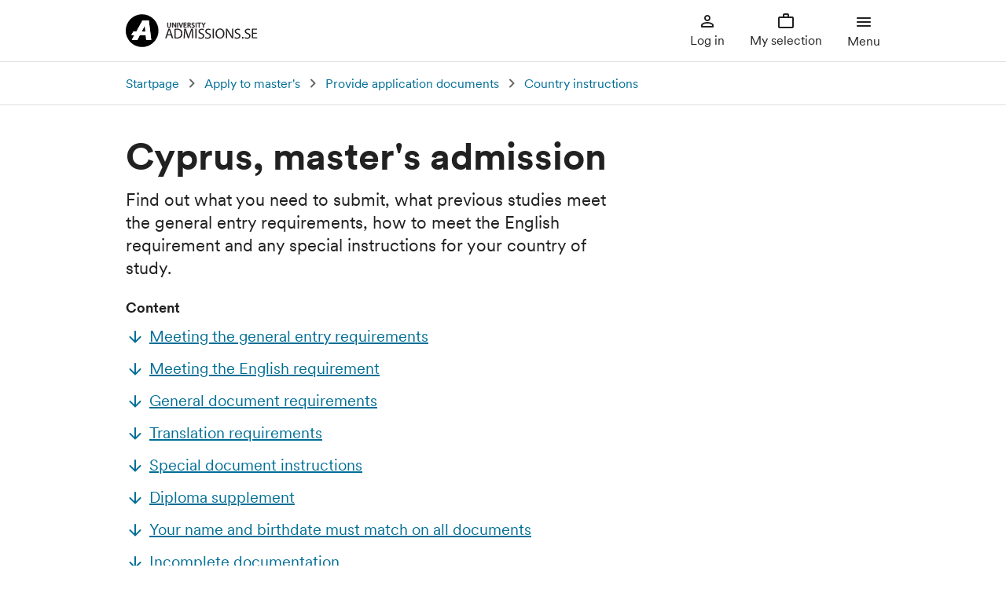

--- FILE ---
content_type: text/html; charset=utf-8
request_url: https://www.universityadmissions.se/en/apply-to-masters/provide-application-documents-masters/country-instructions/cyprus/
body_size: 8265
content:

<!DOCTYPE html>
<html lang="en" prefix="og: https://ogp.me/ns#">
<head>
    <title>Cyprus</title>
    <meta charset="utf-8">
    <meta name="viewport" content="width=device-width, initial-scale=1, shrink-to-fit=no">
    <meta name="msapplication-TileColor" content="#ffffff">
    <meta name="theme-color" content="#ffffff">

    <link rel="preload" href="/Static/Fonts/CircularXXSub-RegularSubset.woff2" as="font" type="font/woff2" crossorigin>
    <link rel="preload" href="/Static/Fonts/CircularXXSub-MediumSubset.woff2" as="font" type="font/woff2" crossorigin>
    <link rel="preload" href="/Static/Fonts/CircularXXSub-BoldSubset.woff2" as="font" type="font/woff2" crossorigin>


        <meta name="description" content="Find out what you need to submit, what previous studies meet the general entry requirements, how to meet the English requirement and any special instructions for your country of study.">
        <meta property="og:description" content="Find out what you need to submit, what previous studies meet the general entry requirements, how to meet the English requirement and any special instructions for your country of study.">



    <meta property="og:title" content="Cyprus">
    <meta property="og:type" content="website">
    <meta property="twitter:card" content="summary_large_image">

        <meta property="og:url" content="https://www.universityadmissions.se/intl/start">
        <meta property="og:site_name" content="Universityadmissions.se">
        <meta property="og:image" content="http://www.universityadmissions.se/images/designsystem/logo/og-image-ua.jpg">
        <meta property="og:image:secure_url" content="https://www.universityadmissions.se/images/designsystem/logo/og-image-ua.jpg">
        <meta property="twitter:site" content="&commat;ApplytoSweden">

    <link rel="stylesheet" href="/Static/css/infoweb.min.css">
    <link rel="apple-touch-icon" sizes="180x180" href="/apple-touch-icon.png">
    <link rel="icon" type="image/png" sizes="32x32" href="/favicon-32x32.png">
    <link rel="icon" type="image/png" sizes="16x16" href="/favicon-16x16.png">
    <link rel="mask-icon" href="/safari-pinned-tab.svg" color="#5bbad5">

    <link href="https://www.universityadmissions.se/en/apply-to-masters/provide-application-documents-masters/country-instructions/cyprus/" rel="canonical" />
    
    

    
    <script src="/Static/js/3pp/jquery-3.7.1.min.js"></script>
</head>

<body>

    
    



<header>

<noscript>
    <div class="technical_banner">
        <div class="warningmessageblock icon">
            <p class="banner_header block">Activate JavaScript</p>
            <p>You don&#39;t appear to have JavaScript activated in your web browser. In order to use all of the functions available on Universityadmissions.se, you must allow JavaScript in your current web browser or upgrade to one that can manage JavaScript.</p>
        </div>
    </div>
</noscript>

    <div class="header">
        <a href="#maintag" tabindex="0" class="skiplink">Go to content</a>
            <a href="/intl/start" class="a-logo">
                <picture>
                    <source media="(max-width:768px)" srcset="/Static/gfx/logo/a-logotype.svg" >
                    <img src="/Static/gfx/logo/a-logo-full-ua.svg" alt="To startpage" >
                </picture>
            </a>
        


<div class="menu-buttons">


<div class="menu-button-container mypages-menu-container">

        <button type="button" class="menu-button login-button">
            <svg class='icon i-person-outline' aria-hidden='true'><use href='/Static/gfx/icons.svg#i-person-outline'></use></svg>
            Log in
        </button>
</div>

    <div class="menu-button-container selection-menu-container">
        <button type="button" class="menu-button selection-button " >
            <span class="selection-notice-container">
                <svg class='icon i-work-outline' aria-hidden='true'><use href='/Static/gfx/icons.svg#i-work-outline'></use></svg>

            </span>
            My selection
        </button>
    </div>

    <div class="menu-button-container navigation-menu-container">
        <button type="button" class="menu-button menu-toggle-button-burger" aria-haspopup="true" aria-expanded="false">
            <span class="icon-container-cms-burger-menu">
                <svg class='icon i-menu-burger' aria-hidden='true'><use href='/Static/gfx/icons.svg#i-menu-burger'></use></svg>
            </span>
            <span class="icon-container-cms-close-menu hide">
                <svg class='icon i-round-close' aria-hidden='true'><use href='/Static/gfx/icons.svg#i-round-close'></use></svg>
            </span>
            Menu
        </button>



<div class="menu-container">
    <div class="navigation-heading">Menu<button type="button" class="close-button"><span class="screen-reader-only">Close main navigation</span></button></div>
    <nav aria-label="Main navigation">
            <ul class="plain-list menu-part">
        <li class="menu-heading ">
            <div class="menu-wrapper">
                <a href="/intl/search" class="plain-link menu-heading-item-link  ">
                    Search for courses
                </a>
            </div>
            <ul class="plain-list menu-body  hide">
                
            </ul>
        </li>

    </ul>
    <ul class="plain-list menu-part">
        <li class="menu-heading ">
            <div class="menu-wrapper">
                <a href="/en/key-dates-and-deadlines/" class="plain-link menu-heading-item-link  ">
                    Key dates and deadlines
                </a>
                    <button type="button" class="navigation-toggle-button " aria-haspopup="true" aria-expanded="false">
                        <span class="expand-icon"></span>
                        <span class="screen-reader-only">Submenu for Key dates and deadlines</span>
                    </button>
            </div>
            <ul class="plain-list menu-body  hide">
                    <li class="menu-item">
        <a class="plain-link menu-sublevel-item-link" href="/en/key-dates-and-deadlines/autumn-semester-dates/">Autumn semester dates</a>
    </li>
    <li class="menu-item">
        <a class="plain-link menu-sublevel-item-link" href="/en/key-dates-and-deadlines/spring-semester-dates/">Spring semester dates</a>
    </li>
    <li class="menu-item">
        <a class="plain-link menu-sublevel-item-link" href="/en/key-dates-and-deadlines/admission-rounds-and-spring-semester-availability/">Admissions rounds and spring semester availability</a>
    </li>
    <li class="menu-item">
        <a class="plain-link menu-sublevel-item-link" href="/en/key-dates-and-deadlines/dont-wait-until-the-deadline/">Don&#39;t wait until the deadline</a>
    </li>

            </ul>
        </li>

    </ul>
    <ul class="plain-list menu-part">
        <li class="menu-heading ">
            <div class="menu-wrapper">
                <a href="/en/entry-requirements/" class="plain-link menu-heading-item-link  ">
                    Entry requirements
                </a>
                    <button type="button" class="navigation-toggle-button " aria-haspopup="true" aria-expanded="false">
                        <span class="expand-icon"></span>
                        <span class="screen-reader-only">Submenu for Entry requirements</span>
                    </button>
            </div>
            <ul class="plain-list menu-body  hide">
                    <li class="menu-item">
        <a class="plain-link menu-sublevel-item-link" href="/en/entry-requirements/bachelors-requirements/">Bachelor&#39;s requirements</a>
    </li>
    <li class="menu-item">
        <a class="plain-link menu-sublevel-item-link" href="/en/entry-requirements/masters-requirements/">Master&#39;s requirements</a>
    </li>
    <li class="menu-item">
        <a class="plain-link menu-sublevel-item-link" href="/en/entry-requirements/english-language-requirements/">English language requirements</a>
    </li>

            </ul>
        </li>

    </ul>
    <ul class="plain-list menu-part">
        <li class="menu-heading expanded">
            <div class="menu-wrapper">
                <a href="/en/apply-to-masters/" class="plain-link menu-heading-item-link  ">
                    Apply to master&#39;s
                </a>
                    <button type="button" class="navigation-toggle-button expanded" aria-haspopup="true" aria-expanded="false">
                        <span class="expand-icon"></span>
                        <span class="screen-reader-only">Submenu for Apply to master&#39;s</span>
                    </button>
            </div>
            <ul class="plain-list menu-body  expanded">
                    <li class="menu-item">
        <a class="plain-link menu-sublevel-item-link" href="/en/apply-to-masters/create-a-user-account-masters/">How to log in to Universityadmissions.se</a>
    </li>
    <li class="menu-item">
        <a class="plain-link menu-sublevel-item-link" href="/en/apply-to-masters/search-for-courses-and-programmes-masters/">Search for courses and programmes</a>
    </li>
    <li class="menu-item">
        <a class="plain-link menu-sublevel-item-link" href="/en/apply-to-masters/rank-your-selections-masters/">Rank your selections</a>
    </li>
    <li class="menu-item">
        <a class="plain-link menu-sublevel-item-link" href="/en/apply-to-masters/pay-your-application-fee-non-eueea-masters/">Pay your application fee (non-EU/EEA)</a>
    </li>
    <li class="menu-item">
        <a class="plain-link menu-sublevel-item-link" href="/en/apply-to-masters/document-your-citizenship-eueea-masters/">Document your citizenship (EU/EEA)</a>
    </li>
    <li class="menu-item active">
        <a class="plain-link menu-sublevel-item-link" href="/en/apply-to-masters/provide-application-documents-masters/">Provide application documents</a>
    </li>
    <li class="menu-item">
        <a class="plain-link menu-sublevel-item-link" href="/en/apply-to-masters/if-youve-previously-applied-masters/">If you&#39;ve previously applied</a>
    </li>
    <li class="menu-item">
        <a class="plain-link menu-sublevel-item-link" href="/en/apply-to-masters/applying-after-the-deadline-masters/">Applying after the deadline</a>
    </li>

            </ul>
        </li>

    </ul>
    <ul class="plain-list menu-part">
        <li class="menu-heading ">
            <div class="menu-wrapper">
                <a href="/en/apply-to-bachelors/" class="plain-link menu-heading-item-link  ">
                    Apply to bachelor&#39;s
                </a>
                    <button type="button" class="navigation-toggle-button " aria-haspopup="true" aria-expanded="false">
                        <span class="expand-icon"></span>
                        <span class="screen-reader-only">Submenu for Apply to bachelor&#39;s</span>
                    </button>
            </div>
            <ul class="plain-list menu-body  hide">
                    <li class="menu-item">
        <a class="plain-link menu-sublevel-item-link" href="/en/apply-to-bachelors/short-overview-bachelors/">Short overview</a>
    </li>
    <li class="menu-item">
        <a class="plain-link menu-sublevel-item-link" href="/en/apply-to-bachelors/create-a-user-account-bachelors/">Create a user account</a>
    </li>
    <li class="menu-item">
        <a class="plain-link menu-sublevel-item-link" href="/en/apply-to-bachelors/search-for-courses-and-programmes-bachelors/">Search for courses and programmes</a>
    </li>
    <li class="menu-item">
        <a class="plain-link menu-sublevel-item-link" href="/en/apply-to-bachelors/rank-your-selections-bachelors/">Rank your selections</a>
    </li>
    <li class="menu-item">
        <a class="plain-link menu-sublevel-item-link" href="/en/apply-to-bachelors/pay-your-application-fee-non-eu-eea-bachelors/">Pay your application fee (non-EU/EEA)</a>
    </li>
    <li class="menu-item">
        <a class="plain-link menu-sublevel-item-link" href="/en/apply-to-bachelors/document-your-citizenship-eueea-bachelors/">Document your citizenship (EU/EEA)</a>
    </li>
    <li class="menu-item">
        <a class="plain-link menu-sublevel-item-link" href="/en/apply-to-bachelors/provide-application-documents-bachelors/">Provide application documents</a>
    </li>
    <li class="menu-item">
        <a class="plain-link menu-sublevel-item-link" href="/en/apply-to-bachelors/have-you-previously-applied-bachelors/">Have you previously applied?</a>
    </li>
    <li class="menu-item">
        <a class="plain-link menu-sublevel-item-link" href="/en/apply-to-bachelors/applying-after-the-deadline-bachelors/">Applying after the deadline</a>
    </li>

            </ul>
        </li>

    </ul>
    <ul class="plain-list menu-part">
        <li class="menu-heading ">
            <div class="menu-wrapper">
                <a href="/en/selection-and-admissions-results/" class="plain-link menu-heading-item-link  ">
                    Selection and admissions results
                </a>
                    <button type="button" class="navigation-toggle-button " aria-haspopup="true" aria-expanded="false">
                        <span class="expand-icon"></span>
                        <span class="screen-reader-only">Submenu for Selection and admissions results</span>
                    </button>
            </div>
            <ul class="plain-list menu-body  hide">
                    <li class="menu-item">
        <a class="plain-link menu-sublevel-item-link" href="/en/selection-and-admissions-results/selection-process-masters/">Selection process master&#39;s</a>
    </li>
    <li class="menu-item">
        <a class="plain-link menu-sublevel-item-link" href="/en/selection-and-admissions-results/selection-process-bachelors/">Selection process bachelor&#39;s</a>
    </li>
    <li class="menu-item">
        <a class="plain-link menu-sublevel-item-link" href="/en/selection-and-admissions-results/admissions-results/">Admissions results</a>
    </li>
    <li class="menu-item">
        <a class="plain-link menu-sublevel-item-link" href="/en/selection-and-admissions-results/replying-to-your-offer---second-round/">Replying to your offer - second round</a>
    </li>
    <li class="menu-item">
        <a class="plain-link menu-sublevel-item-link" href="/en/selection-and-admissions-results/waiting-list-and-late-applications/">Waiting list and late applications</a>
    </li>
    <li class="menu-item">
        <a class="plain-link menu-sublevel-item-link" href="/en/selection-and-admissions-results/reapplying/">Reapplying</a>
    </li>
    <li class="menu-item">
        <a class="plain-link menu-sublevel-item-link" href="/en/selection-and-admissions-results/withdrawing/">Withdrawing</a>
    </li>

            </ul>
        </li>

    </ul>
    <ul class="plain-list menu-part">
        <li class="menu-heading ">
            <div class="menu-wrapper">
                <a href="/en/fees-scholarships-residence-permit/" class="plain-link menu-heading-item-link  ">
                    Fees, scholarships, residence permit
                </a>
                    <button type="button" class="navigation-toggle-button " aria-haspopup="true" aria-expanded="false">
                        <span class="expand-icon"></span>
                        <span class="screen-reader-only">Submenu for Fees, scholarships, residence permit</span>
                    </button>
            </div>
            <ul class="plain-list menu-body  hide">
                    <li class="menu-item">
        <a class="plain-link menu-sublevel-item-link" href="/en/fees-scholarships-residence-permit/who-is-required-to-pay-fees/">Who is required to pay fees?</a>
    </li>
    <li class="menu-item">
        <a class="plain-link menu-sublevel-item-link" href="/en/fees-scholarships-residence-permit/pay-your-application-fee/">Pay your application fee</a>
    </li>
    <li class="menu-item">
        <a class="plain-link menu-sublevel-item-link" href="/en/fees-scholarships-residence-permit/document-your-citizenship-eueea/">Document your EU/EEA/Swiss citizenship</a>
    </li>
    <li class="menu-item">
        <a class="plain-link menu-sublevel-item-link" href="/en/fees-scholarships-residence-permit/swedish-personal-id-and-residence-permits/">Swedish personal ID, citizenship and residence permits</a>
    </li>
    <li class="menu-item">
        <a class="plain-link menu-sublevel-item-link" href="/en/fees-scholarships-residence-permit/currently-studying-in-sweden/">Currently studying in Sweden?</a>
    </li>
    <li class="menu-item">
        <a class="plain-link menu-sublevel-item-link" href="/en/fees-scholarships-residence-permit/paying-your-tuition-fees/">Paying your tuition fees</a>
    </li>
    <li class="menu-item">
        <a class="plain-link menu-sublevel-item-link" href="/en/fees-scholarships-residence-permit/scholarships/">Scholarships</a>
    </li>
    <li class="menu-item">
        <a class="plain-link menu-sublevel-item-link" href="/en/fees-scholarships-residence-permit/residence-permit-for-studies/">Residence permit for studies</a>
    </li>

            </ul>
        </li>

    </ul>
    <ul class="plain-list menu-part">
        <li class="menu-heading ">
            <div class="menu-wrapper">
                <a href="/en/find-out-more/" class="plain-link menu-heading-item-link  ">
                    Find out more...
                </a>
                    <button type="button" class="navigation-toggle-button " aria-haspopup="true" aria-expanded="false">
                        <span class="expand-icon"></span>
                        <span class="screen-reader-only">Submenu for Find out more...</span>
                    </button>
            </div>
            <ul class="plain-list menu-body  hide">
                    <li class="menu-item">
        <a class="plain-link menu-sublevel-item-link" href="/en/find-out-more/quick-guide/">A quick guide to the admissions process</a>
    </li>
    <li class="menu-item">
        <a class="plain-link menu-sublevel-item-link" href="/en/find-out-more/studyinsweden.se/">Studyinsweden.se</a>
    </li>
    <li class="menu-item">
        <a class="plain-link menu-sublevel-item-link" href="/en/find-out-more/university-admissions/">University Admissions</a>
    </li>
    <li class="menu-item">
        <a class="plain-link menu-sublevel-item-link" href="/en/find-out-more/swedish-universities/">Swedish universities</a>
    </li>
    <li class="menu-item">
        <a class="plain-link menu-sublevel-item-link" href="/en/find-out-more/the-swedish-higher-education-system/">The Swedish higher education system</a>
    </li>
    <li class="menu-item">
        <a class="plain-link menu-sublevel-item-link" href="/en/find-out-more/for-our-eu-visitors/">For our EU visitors</a>
    </li>
    <li class="menu-item">
        <a class="plain-link menu-sublevel-item-link" href="/en/find-out-more/news-and-popular-topics/">News and popular topics</a>
    </li>

            </ul>
        </li>

    </ul>
    <ul class="plain-list menu-part">
        <li class="menu-heading ">
            <div class="menu-wrapper">
                <a href="/en/support-centre/" class="plain-link menu-heading-item-link  ">
                    University Admissions Support Centre
                </a>
                    <button type="button" class="navigation-toggle-button " aria-haspopup="true" aria-expanded="false">
                        <span class="expand-icon"></span>
                        <span class="screen-reader-only">Submenu for University Admissions Support Centre</span>
                    </button>
            </div>
            <ul class="plain-list menu-body  hide">
                    <li class="menu-item">
        <a class="plain-link menu-sublevel-item-link" href="/en/support-centre/entry-requirements/">Entry requirements</a>
    </li>
    <li class="menu-item">
        <a class="plain-link menu-sublevel-item-link" href="/en/support-centre/admissions-application/">Admissions application</a>
    </li>
    <li class="menu-item">
        <a class="plain-link menu-sublevel-item-link" href="/en/support-centre/supporting-documents/">Supporting documents</a>
    </li>
    <li class="menu-item">
        <a class="plain-link menu-sublevel-item-link" href="/en/support-centre/admissions-results/">Admissions results</a>
    </li>
    <li class="menu-item">
        <a class="plain-link menu-sublevel-item-link" href="/en/support-centre/late-application-and-reapplying/">Late application and reapplying</a>
    </li>
    <li class="menu-item">
        <a class="plain-link menu-sublevel-item-link" href="/en/support-centre/fees-and-scholarships/">Fees and scholarships</a>
    </li>
    <li class="menu-item">
        <a class="plain-link menu-sublevel-item-link" href="/en/support-centre/other-questions/">Other questions</a>
    </li>

            </ul>
        </li>

    </ul>
    <ul class="plain-list menu-part">
        <li class="menu-heading ">
            <div class="menu-wrapper">
                <a href="/en/about-this-website/" class="plain-link menu-heading-item-link  ">
                    About this website
                </a>
                    <button type="button" class="navigation-toggle-button " aria-haspopup="true" aria-expanded="false">
                        <span class="expand-icon"></span>
                        <span class="screen-reader-only">Submenu for About this website</span>
                    </button>
            </div>
            <ul class="plain-list menu-body  hide">
                    <li class="menu-item">
        <a class="plain-link menu-sublevel-item-link" href="/en/about-this-website/terms-and-conditions/">Terms and conditions</a>
    </li>
    <li class="menu-item">
        <a class="plain-link menu-sublevel-item-link" href="/en/about-this-website/processing-of-personal-data/">Processing of personal data</a>
    </li>
    <li class="menu-item">
        <a class="plain-link menu-sublevel-item-link" href="/en/about-this-website/understanding-personal-data-laws-and-admission/">Understanding personal data laws and admission</a>
    </li>
    <li class="menu-item">
        <a class="plain-link menu-sublevel-item-link" href="/en/about-this-website/public-access-to-information/">Public access to information</a>
    </li>
    <li class="menu-item">
        <a class="plain-link menu-sublevel-item-link" href="/en/about-this-website/digital-accessibility/">Digital accessibility</a>
    </li>
    <li class="menu-item">
        <a class="plain-link menu-sublevel-item-link" href="/en/about-this-website/photos-and-files/">Photos and files</a>
    </li>
    <li class="menu-item">
        <a class="plain-link menu-sublevel-item-link" href="/en/about-this-website/cookies/">Cookies</a>
    </li>
    <li class="menu-item">
        <a class="plain-link menu-sublevel-item-link" href="/en/about-this-website/swamid-service-provider-policy/">Swamid Service Provider Policy</a>
    </li>
    <li class="menu-item">
        <a class="plain-link menu-sublevel-item-link" href="/en/about-this-website/swamid-service-definition/">Swamid Service Definition</a>
    </li>

            </ul>
        </li>

    </ul>

    </nav>
    <form class="searchform" action="/en/search" method="post">
        <div class="textfield">
            <input type="search" id="search-information" name="q" value="" autocomplete="off" placeholder="E.g. tuition fees" maxlength="999" class="ui-autocomplete-input">
            <label for="search-information">
                Search this website
            </label>
        </div>
        <button type="submit" class="contained-button">Search</button>
    </form>
    <div class="iconlinkblock">
            <div class="menu-icon-link faq">
                <a href="/en/support-centre/">University Admissions Support Centre</a>
            </div>
            </div>
</div>
    </div>
</div>
    </div>
</header>
    








<div class="breadcrumbs">

    <span class="hidden breadcrumbs-desktop">You are here</span>
    <span class="hidden breadcrumbs-mobile">Previous page</span>

    <nav class="breadcrumbs-label" aria-label="Previous page">
        <ol class="plain-list">
            <li class="path-section">
                    <a href="/intl/start">Startpage</a>
            </li>

                        <li class="path-section">
                <a href="/en/apply-to-masters/">Apply to master&#39;s</a>
            </li>
            <li class="path-section">
                <a href="/en/apply-to-masters/provide-application-documents-masters/">Provide application documents</a>
            </li>
            <li class="path-section">
                <a href="/en/apply-to-masters/provide-application-documents-masters/country-instructions/">Country instructions</a>
            </li>

        </ol>
    </nav>

</div>

<a tabindex="-1" id="maintag"></a>

<main class="articlepage">
    <section>
        <article class="main-content">

                            <h1>Cyprus, master&#39;s admission</h1>

                            <p class="introduction">Find out what you need to submit, what previous studies meet the general entry requirements, how to meet the English requirement and any special instructions for your country of study.</p>

                            <nav class="nav-main table-of-contents" data-toggle="toc" aria-label="Table of contents"></nav>

            <h2>Meeting the general entry requirements</h2>
<p>A 4-year Bachelor's degree meets the general requirement.</p>
<p>If you've studied according to the Turkish education system (Lisans), please see the instructions for<span style="font-size: 1.125rem;">&nbsp;</span><a style="font-size: 1.125rem;" href="/en/apply-to-masters/provide-application-documents-masters/country-instructions/turkey/">Turkey</a><span style="font-size: 1.125rem;">.</span></p>
<h2>Meeting the English requirement</h2>
<p>You can meet the English requirement with your upper secondary studies if English was studied as a specialisation subject (1-3). If you've recieved Lise Diplomasi, please see the instructions for <a href="/en/apply-to-masters/provide-application-documents-masters/country-instructions/turkey/">Turkey</a>.</p>
<p>If you&rsquo;re documenting your English based on your upper secondary studies, you must provide documents that demonstrate you meet the requirement. Please submit your upper secondary documents as indicated in <a href="/en/apply-to-bachelors/provide-application-documents-bachelors/country-instructions/cyprus/">the instructions for bachelor&rsquo;s level studies</a>.</p>
<p>You can also demonstrate that you meet the English language requirement through certain university studies, or an internationally approved English test.</p>
<p>Find out more at&nbsp;<a title="English requirements" href="/en/entry-requirements/english-language-requirements/">English language requirements</a></p>

<div class="teaser-block">
        <h2>General document requirements</h2>


    <div><p>In order to complete your admissions application, you must provide the following documents so they arrive at University Admissions by the deadline.</p>
<ol>
<li>Certificates and diplomas of your completed degree(s) from an internationally recognised higher education institution.&nbsp;<br><br>The certificate/diploma must be officially issued by a representative of the Academic Registrar's Office, the Examinations Office, or the equivalent office that issues official certificates and diplomas at your university.<br><br><a href="/en/apply-to-masters/provide-application-documents-masters/your-documents-must-be-officially-issued/">Find out more about what officially issued means</a><br><br>Are you in your <strong>final year of studies</strong>? You'll need to document this! <a href="/en/apply-to-masters/provide-application-documents-masters/final-year-of-bachelors-studies/">Find out how at the final year of bachelor's studies page</a></li>
<li>Transcripts of completed courses and grades for each semester included in your degree. If you have had courses credited/transferred from previous studies, you must also submit official transcripts for those courses.<br><br>The documents must be officially issued by a representative of the Academic Registrar's Office, the Examinations Office, or the equivalent office that issues official transcripts of records at your university.<br><br>Make sure the transcripts are dated so we can clearly see when they were issued.</li>
<li>Proof of English language proficiency</li>
<li>Proof that you meet the specific entry requirements<br><br>It's important you check the university's website for information regarding the specific entry requirements for the course or programme you have applied to and any other documentation they may require, such as dissertations, essay summaries, letters of recommendation, or letters of intent. Please do not submit any additional documentation unless it is specifically requested by the university.</li>
<li>In order to speed up the processing of your application, we require a copy of the page in your passport with your personal data and photograph, or some other identification document.</li>
</ol></div>
</div>
<h2>Translation requirements</h2>
<p>If your documents are issued in Greek, you must submit them in both the original language (Greek) and in an official translation to Swedish or English.&nbsp;Official means that your translation must be completed by a translation company or a person who works as a translator.</p>
<p>If your documents are issued in English, they can be accepted (and no translation is required) if the title of the degree is clearly stated on the documents. Any documentation in English cannot be certified or attested in Greek.&nbsp;</p>
<h2>Special document instructions</h2>
<p>If you are submitting copies of your academic documents using the postal service or a delivery service, you must prepare them in the following way (if you upload scans of your documents, you must scan originals):</p>
<ul>
<li>It must be clearly stated on the copies of the translated academic documents you send that they are officially certified, true copies of the original translated documents. A signature from the translator certifying the document is a true translation from the original Greek is not sufficient.</li>
</ul>
<p><a href="/en/apply-to-masters/provide-application-documents-masters/your-documents-must-be-officially-issued/">Read more about how to submit true, certified copies of the original document</a></p>

<div class="teaser-block">
        <h2>Diploma supplement</h2>


    <div><p>A diploma supplement is not required when applying to studies in Sweden.&nbsp;However, if you have a diploma supplement, it alone cannot be used as proof of your degree. Your diploma supplement together with your degree certificate is acceptable in place of an official academic transcript, if courses and grades are clearly stated. Read more about the&nbsp;<a href="https://education.ec.europa.eu/levels/higher-education/inclusion-connectivity/diploma-supplement">Diploma Supplement</a></p></div>
</div>

<div class="teaser-block">
        <h2>Your name and birthdate must match on all documents</h2>


    <div><p>For your documents to be accepted:</p>
<ul>
<li>the name and birthdate provided must be the same on all your documents (ID, transcripts, degree certificate, etc.)</li>
<li>the name on your documents must match the name you reported in your account at Universityadmissions.se</li>
</ul>
<p>If the names are different, you must provide us with documentation (for example, a marriage certificate if you've been married) as to why they don't match.</p>
<p>If the birthdate on any of your documents is different from your passport, the difference must be explained with official documentation.</p>
<p>Please note that if the documentation you provide contains additional information not found on your academic documents (for example time of birth), this is not a problem. Your documentation only needs to confirm the information that is actually on your academic documents.</p>
<p>This documentation must be issued in either English or Swedish or, if issued in another language, officially translated to Swedish or English.</p>
<p>The easiest way to get your documentation to us is by uploading it here at Universityadmissions.se.&nbsp;</p></div>
</div>

<div class="teaser-block">
        <h2>Incomplete documentation</h2>


    <div><p>It's your responsibility to ensure that you have read and understood the application requirements and have gathered and submitted all the necessary components of the admissions application by the deadline.</p>
<h2>Verification</h2>
<p>University Admissions in Sweden checks the authenticity of your documents with the issuing institution and reserves the right to revoke admission if supporting documents are discovered to be fraudulent.</p>
<p>Submission of false documents is a violation of Swedish law and is considered grounds for legal action.</p></div>
</div>

             



                <div class="last-updated">
                    <span>Last updated: 14 October 2025</span>
                </div>
        </article>

        <nav class="nav-right table-of-contents" data-toggle="toc" aria-label="Table of contents right"></nav>
        
    </section>

   


</main>





<footer class="infoweb footer">
    <div class="link-footer">
        <div class="footergrid">
            <div class="footer-column">
                <h2>Contact us</h2>
<p>Email, chat or phone:<br /><a href="/en/support-centre/">University Admissions Support Centre</a></p>
<p><a href="/en/support-centre/">Frequently asked questions</a></p>
<p><a href="/en/find-out-more/swedish-universities/">Swedish universities</a></p>
            </div>
            <div class="footer-column">
                <h2>About us</h2>
<p><a href="/en/about-this-website/">About Universityadmissions.se</a></p>
<p><a href="/en/about-this-website/digital-accessibility/">Digital accessibility</a></p>
<p><a href="/en/about-this-website/processing-of-personal-data/">Processing of personal data</a></p>
            </div>
            <div class="footer-column">
                <h2>Other websites</h2>
<p>Courses and programmes in Swedish:<br /><a href="https://www.antagning.se/se/start">Antagning.se</a></p>
<p>Higher education in Sweden:<br /><a href="https://www.studyinsweden.se">Studyinsweden.se</a></p>
            </div>
        </div>
    </div>
    <div class="logo-footer">
        <div class="footergrid">
            <div class="logo-wrapper">
                    <a class="uhrlogo" href="http://www.uhr.se/en/start/">
                        <img class="logo_en" height="50" width="200" loading="lazy" src="/Static/gfx/logo/uhr-logo-rgb-lila-en.svg" alt="Swedish Council for Higher Education">
                    </a>
                <p>In cooperation with Sweden&#39;s universities and university colleges</p>
            </div>
        </div>
    </div>
</footer>

    <script type="text/javascript" src="https://dl.episerver.net/current/epi-util/find.js"></script>
<script type="text/javascript">
if(typeof FindApi === 'function'){var api = new FindApi();api.setApplicationUrl('/');api.setServiceApiBaseUrl('/find_v2/');api.processEventFromCurrentUri();api.bindWindowEvents();api.bindAClickEvent();api.sendBufferedEvents();}
</script>


    <script type="module" src="/Static/js/infoweb.min.js"></script>

            <script defer data-domain="universityadmissions.se" src="https://plausible.io/js/script.manual.tagged-events.js"></script>
        <script defer src="/Static/js/plausible-manually-events.min.js"></script>
        <script defer src="/Static/js/plausible-manually-pageview.min.js"></script>

</body>
</html>


--- FILE ---
content_type: image/svg+xml
request_url: https://www.universityadmissions.se/Static/gfx/icons.svg
body_size: 763
content:
﻿<?xml version="1.0" encoding="UTF-8"?>
<svg width="0" height="0" xmlns="http://www.w3.org/2000/svg" style="display: none">

	<symbol id="i-logout" viewBox="0 -960 960 960" >
		<path d="M200-120q-33 0-56.5-23.5T120-200v-560q0-33 23.5-56.5T200-840h240q17 0 28.5 11.5T480-800q0 17-11.5 28.5T440-760H200v560h240q17 0 28.5 11.5T480-160q0 17-11.5 28.5T440-120H200Zm487-320H400q-17 0-28.5-11.5T360-480q0-17 11.5-28.5T400-520h287l-75-75q-11-11-11-27t11-28q11-12 28-12.5t29 11.5l143 143q12 12 12 28t-12 28L669-309q-12 12-28.5 11.5T612-310q-11-12-10.5-28.5T613-366l74-74Z"/>
	</symbol>

	<symbol id="i-error" viewBox="0 0 24 24" >
		<path fill="none" d="M0 0h24v24H0V0z" />
		<path d="M12 7c.55 0 1 .45 1 1v4c0 .55-.45 1-1 1s-1-.45-1-1V8c0-.55.45-1 1-1zm-.01-5C6.47 2 2 6.48 2 12s4.47 10 9.99 10C17.52 22 22 17.52 22 12S17.52 2 11.99 2zM12 20c-4.42 0-8-3.58-8-8s3.58-8 8-8 8 3.58 8 8-3.58 8-8 8zm1-3h-2v-2h2v2z" />
	</symbol>

	<symbol id="i-filterlist" viewBox="0 0 24 24" >
		<path fill="none" d="M0 0h24v24H0V0z" />
		<path fill="var(--text-color)" d="M11 18h2c.55 0 1-.45 1-1s-.45-1-1-1h-2c-.55 0-1 .45-1 1s.45 1 1 1zM3 7c0 .55.45 1 1 1h16c.55 0 1-.45 1-1s-.45-1-1-1H4c-.55 0-1 .45-1 1zm4 6h10c.55 0 1-.45 1-1s-.45-1-1-1H7c-.55 0-1 .45-1 1s.45 1 1 1z"/>
	</symbol>

	<symbol id="i-externallink" viewBox="0 0 24 24" >
		<path fill="none" d="M0 0h24v24H0V0z" />
		<path fill="var(--text-color)" d="M18 19H6c-.55 0-1-.45-1-1V6c0-.55.45-1 1-1h5c.55 0 1-.45 1-1s-.45-1-1-1H5c-1.11 0-2 .9-2 2v14c0 1.1.9 2 2 2h14c1.1 0 2-.9 2-2v-6c0-.55-.45-1-1-1s-1 .45-1 1v5c0 .55-.45 1-1 1zM14 4c0 .55.45 1 1 1h2.59l-9.13 9.13c-.39.39-.39 1.02 0 1.41.39.39 1.02.39 1.41 0L19 6.41V9c0 .55.45 1 1 1s1-.45 1-1V3h-6c-.55 0-1 .45-1 1z"/>
	</symbol>

	<symbol id="i-check" viewBox="0 0 24 24" >
		<path d="M12 2C6.48 2 2 6.48 2 12s4.48 10 10 10 10-4.48 10-10S17.52 2 12 2zm0 18c-4.41 0-8-3.59-8-8s3.59-8 8-8 8 3.59 8 8-3.59 8-8 8zm3.88-11.71L10 14.17l-1.88-1.88c-.39-.39-1.02-.39-1.41 0-.39.39-.39 1.02 0 1.41l2.59 2.59c.39.39 1.02.39 1.41 0L17.3 9.7c.39-.39.39-1.02 0-1.41-.39-.39-1.03-.39-1.42 0z"/>
	</symbol>

	<symbol id="i-lock" viewBox="0 0 24 24" >
		<path d="M18 8h-1V6c0-2.76-2.24-5-5-5S7 3.24 7 6v2H6c-1.1 0-2 .9-2 2v10c0 1.1.9 2 2 2h12c1.1 0 2-.9 2-2V10c0-1.1-.9-2-2-2zM9 6c0-1.66 1.34-3 3-3s3 1.34 3 3v2H9V6zm9 14H6V10h12v10zm-6-3c1.1 0 2-.9 2-2s-.9-2-2-2-2 .9-2 2 .9 2 2 2z"/>
	</symbol>

	<symbol id="i-info" viewBox="0 -960 960 960" >
		<path d="M480-280q17 0 28.5-11.5T520-320v-160q0-17-11.5-28.5T480-520q-17 0-28.5 11.5T440-480v160q0 17 11.5 28.5T480-280Zm0-320q17 0 28.5-11.5T520-640q0-17-11.5-28.5T480-680q-17 0-28.5 11.5T440-640q0 17 11.5 28.5T480-600Zm0 520q-83 0-156-31.5T197-197q-54-54-85.5-127T80-480q0-83 31.5-156T197-763q54-54 127-85.5T480-880q83 0 156 31.5T763-763q54 54 85.5 127T880-480q0 83-31.5 156T763-197q-54 54-127 85.5T480-80Zm0-80q134 0 227-93t93-227q0-134-93-227t-227-93q-134 0-227 93t-93 227q0 134 93 227t227 93Zm0-320Z"/>
	</symbol>

	<symbol id="ichevron-right" viewBox="0 -960 960 960">
        <path
            d="M504-480 348-636q-11-11-11-28t11-28q11-11 28-11t28 11l184 184q6 6 8.5 13t2.5 15q0 8-2.5 15t-8.5 13L404-268q-11 11-28 11t-28-11q-11-11-11-28t11-28l156-156Z"/>
    </symbol>

	<symbol id="iadd" viewBox="0 -960 960 960" >
		<path d="M440-440H240q-17 0-28.5-11.5T200-480q0-17 11.5-28.5T240-520h200v-200q0-17 11.5-28.5T480-760q17 0 28.5 11.5T520-720v200h200q17 0 28.5 11.5T760-480q0 17-11.5 28.5T720-440H520v200q0 17-11.5 28.5T480-200q-17 0-28.5-11.5T440-240v-200Z"></path>
	</symbol>

	<symbol id="i-person" viewBox="0 0 24 24">
		<path d="M0 0h24v24H0V0z" fill="none"></path>
		<path d="M12 12c2.21 0 4-1.79 4-4s-1.79-4-4-4-4 1.79-4 4 1.79 4 4 4zm0 2c-2.67 0-8 1.34-8 4v1c0 .55.45 1 1 1h14c.55 0 1-.45 1-1v-1c0-2.66-5.33-4-8-4z"></path>
	</symbol>

	<symbol id="i-person-outline" viewBox="0 0 24 24">
		<path d="M0 0h24v24H0V0z" fill="none"></path>
		<path
            d="M12 5.9c1.16 0 2.1.94 2.1 2.1s-.94 2.1-2.1 2.1S9.9 9.16 9.9 8s.94-2.1 2.1-2.1m0 9c2.97 0 6.1 1.46 6.1 2.1v1.1H5.9V17c0-.64 3.13-2.1 6.1-2.1M12 4C9.79 4 8 5.79 8 8s1.79 4 4 4 4-1.79 4-4-1.79-4-4-4zm0 9c-2.67 0-8 1.34-8 4v2c0 .55.45 1 1 1h14c.55 0 1-.45 1-1v-2c0-2.66-5.33-4-8-4z">
		</path>
	</symbol>

	<symbol id="i-person-notification" viewBox="0 0 24 24">
		<path d="M0 0h24v24H0V0z" fill="none"></path>
		<path d="M12 12c2.21 0 4-1.79 4-4s-1.79-4-4-4-4 1.79-4 4 1.79 4 4 4zm0 2c-2.67 0-8 1.34-8 4v1c0 .55.45 1 1 1h14c.55 0 1-.45 1-1v-1c0-2.66-5.33-4-8-4z"></path>
		<circle fill="rgb(186,33,117)" stroke="rgb(255, 255, 255)" stroke-width="1px" cx="19" cy="16" r="4"></circle>
	</symbol>

	<symbol id="i-assignment" viewBox="0 -960 960 960">
		<path d="M200-120q-33 0-56.5-23.5T120-200v-560q0-33 23.5-56.5T200-840h168q13-36 43.5-58t68.5-22q38 0 68.5 22t43.5 58h168q33 0 56.5 23.5T840-760v560q0 33-23.5 56.5T760-120H200Zm120-160h200q17 0 28.5-11.5T560-320q0-17-11.5-28.5T520-360H320q-17 0-28.5 11.5T280-320q0 17 11.5 28.5T320-280Zm0-160h320q17 0 28.5-11.5T680-480q0-17-11.5-28.5T640-520H320q-17 0-28.5 11.5T280-480q0 17 11.5 28.5T320-440Zm0-160h320q17 0 28.5-11.5T680-640q0-17-11.5-28.5T640-680H320q-17 0-28.5 11.5T280-640q0 17 11.5 28.5T320-600Zm160-190q13 0 21.5-8.5T510-820q0-13-8.5-21.5T480-850q-13 0-21.5 8.5T450-820q0 13 8.5 21.5T480-790Z">
		</path>
	</symbol>

	<symbol id="i-mail" viewBox="0 0 24 24">
		<path d="M20 4H4c-1.1 0-1.99.9-1.99 2L2 18c0 1.1.9 2 2 2h16c1.1 0 2-.9 2-2V6c0-1.1-.9-2-2-2zm-.4 4.25l-7.07 4.42c-.32.2-.74.2-1.06 0L4.4 8.25c-.25-.16-.4-.43-.4-.72 0-.67.73-1.07 1.3-.72L12 11l6.7-4.19c.57-.35 1.3.05 1.3.72 0 .29-.15.56-.4.72z" />
	</symbol>

	<symbol id="i-credentials" viewBox="0 0 24 24">
		<circle cx="16" cy="10" r="2.5" stroke="currentColor"></circle>
		<path fill="currentColor" fill-rule="evenodd" clip-rule="evenodd"
			  d="M2 6C2 4.89543 2.89543 4 4 4H20C21.1046 4 22 4.89543 22 6V18C22 18.7924 21.5392 19.4772 20.8709 19.8009L22 23H17.5L17 20H15L14.5 23H10L11.0588 20H4C2.89543 20 2 19.1046 2 18V6ZM17.182 6.36221L16 5L14.818 6.36221L13.0611 5.95492L12.9055 7.75172L11.2447 8.45492L12.175 10L11.2447 11.5451L12.9055 12.2483L13.0611 14.0451L13.939 13.8416L11 22H14L15.898 14.8825L16 15L16.102 14.8825L18 22H21L18.061 13.8416L18.9389 14.0451L19.0945 12.2483L20.7553 11.5451L19.825 10L20.7553 8.45492L19.0945 7.75172L18.9389 5.95492L17.182 6.36221ZM4 8C4 7.44772 4.44772 7 5 7H10C10.5523 7 11 7.44772 11 8C11 8.55228 10.5523 9 10 9H5C4.44772 9 4 8.55228 4 8ZM4 11C4 10.4477 4.44772 10 5 10H10C10.5523 10 11 10.4477 11 11C11 11.5523 10.5523 12 10 12H5C4.44772 12 4 11.5523 4 11ZM5 13C4.44772 13 4 13.4477 4 14C4 14.5523 4.44772 15 5 15H10C10.5523 15 11 14.5523 11 14C11 13.4477 10.5523 13 10 13H5Z"
		></path>
	</symbol>

	<symbol id="i-draft" viewBox="0 -960 960 960">
		<path d="M240-80q-33 0-56.5-23.5T160-160v-640q0-33 23.5-56.5T240-880h287q16 0 30.5 6t25.5 17l194 194q11 11 17 25.5t6 30.5v447q0 33-23.5 56.5T720-80H240Zm280-560q0 17 11.5 28.5T560-600h160L520-800v160Z"></path>
	</symbol>

	<symbol id="i-account" viewBox="0 0 24 24">
		<path d="M12 2C6.48 2 2 6.48 2 12s4.48 10 10 10 10-4.48 10-10S17.52 2 12 2zm0 4c1.93 0 3.5 1.57 3.5 3.5S13.93 13 12 13s-3.5-1.57-3.5-3.5S10.07 6 12 6zm0 14c-2.03 0-4.43-.82-6.14-2.88C7.55 15.8 9.68 15 12 15s4.45.8 6.14 2.12C16.43 19.18 14.03 20 12 20z"/>
	</symbol>

	<symbol id="i-creditcard" viewBox="0 -960 960 960">
		<path d="M880-720v480q0 33-23.5 56.5T800-160H160q-33 0-56.5-23.5T80-240v-480q0-33 23.5-56.5T160-800h640q33 0 56.5 23.5T880-720Zm-720 80h640v-80H160v80Zm0 160v240h640v-240H160Zm0 240v-480 480Z"></path>
	</symbol>

	<symbol id="i-work" viewBox="0 0 24 24">
		<path d="M0 0h24v24H0z" fill="none"></path>
		<path
            d="M20 6h-4V4c0-1.11-.89-2-2-2h-4c-1.11 0-2 .89-2 2v2H4c-1.11 0-1.99.89-1.99 2L2 19c0 1.11.89 2 2 2h16c1.11 0 2-.89 2-2V8c0-1.11-.89-2-2-2zm-6 0h-4V4h4v2z">
		</path>
	</symbol>

	<symbol id="i-work-heart" viewBox="0 0 24 24">
		<path d="M0 0h24v24H0z" fill="none"></path>
		<path
            d="M20 6h-4V4c0-1.11-.89-2-2-2h-4c-1.11 0-2 .89-2 2v2H4c-1.11 0-1.99.89-1.99 2L2 19c0 1.11.89 2 2 2h16c1.11 0 2-.89 2-2V8c0-1.11-.89-2-2-2zm-6 0h-4V4h4v2z">
		</path>
		<svg height="10" width="10" viewBox="0 0 24 24" x="16" y="0">
			<path fill="rgb(186,33,117)" stroke="white" stroke-width="2px"
                d="M12 21.35l-1.45-1.32C5.4 15.36 2 12.28 2 8.5 2 5.42 4.42 3 7.5 3c1.74 0 3.41.81 4.5 2.09C13.09 3.81 14.76 3 16.5 3 19.58 3 22 5.42 22 8.5c0 3.78-3.4 6.86-8.55 11.54L12 21.35z">
			</path>
		</svg>
	</symbol>

	<symbol id="i-work-outline" viewBox="0 0 24 24">
		<path d="M14 6V4h-4v2h4zM4 8v11h16V8H4zm16-2c1.11 0 2 .89 2 2v11c0 1.11-.89 2-2 2H4c-1.11 0-2-.89-2-2l.01-11c0-1.11.88-2 1.99-2h4V4c0-1.11.89-2 2-2h4c1.11 0 2 .89 2 2v2h4z" fill-rule="evenodd"></path>
		<path fill="none" d="M0 0h24v24H0z"></path>
	</symbol>

	<symbol id="i-work-outline-heart" viewBox="0 0 24 24">
		<path
            d="M14 6V4h-4v2h4zM4 8v11h16V8H4zm16-2c1.11 0 2 .89 2 2v11c0 1.11-.89 2-2 2H4c-1.11 0-2-.89-2-2l.01-11c0-1.11.88-2 1.99-2h4V4c0-1.11.89-2 2-2h4c1.11 0 2 .89 2 2v2h4z"
            fill-rule="evenodd"></path>
		<path d="M0 0h24v24H0z" fill="none"></path>
		<svg height="10" width="10" viewBox="0 0 24 24" x="16" y="1">
			<path fill="rgb(186,33,117)" stroke="white" stroke-width="2px"
                d="M12 21.35l-1.45-1.32C5.4 15.36 2 12.28 2 8.5 2 5.42 4.42 3 7.5 3c1.74 0 3.41.81 4.5 2.09C13.09 3.81 14.76 3 16.5 3 19.58 3 22 5.42 22 8.5c0 3.78-3.4 6.86-8.55 11.54L12 21.35z">
			</path>
		</svg>
	</symbol>

	<symbol id="i-menu-burger" viewBox="0 -960 960 960">
		<path d="M160-240q-17 0-28.5-11.5T120-280q0-17 11.5-28.5T160-320h640q17 0 28.5 11.5T840-280q0 17-11.5 28.5T800-240H160Zm0-200q-17 0-28.5-11.5T120-480q0-17 11.5-28.5T160-520h640q17 0 28.5 11.5T840-480q0 17-11.5 28.5T800-440H160Zm0-200q-17 0-28.5-11.5T120-680q0-17 11.5-28.5T160-720h640q17 0 28.5 11.5T840-680q0 17-11.5 28.5T800-640H160Z"></path>
	</symbol>
	<symbol id="i-round-close" viewBox="0 0 24 24">
		<path d="M18.3 5.71c-.39-.39-1.02-.39-1.41 0L12 10.59 7.11 5.7c-.39-.39-1.02-.39-1.41 0-.39.39-.39 1.02 0 1.41L10.59 12 5.7 16.89c-.39.39-.39 1.02 0 1.41.39.39 1.02.39 1.41 0L12 13.41l4.89 4.89c.39.39 1.02.39 1.41 0 .39-.39.39-1.02 0-1.41L13.41 12l4.89-4.89c.38-.38.38-1.02 0-1.4z" />
	</symbol>



</svg>

--- FILE ---
content_type: image/svg+xml
request_url: https://www.universityadmissions.se/Static/gfx/externallink_blue.svg
body_size: -1846
content:
<?xml version="1.0" encoding="UTF-8"?>
<svg id="Lager_1" xmlns="http://www.w3.org/2000/svg" viewBox="0 0 24 24"><defs><style>.cls-1{fill:none;}.cls-2{fill:#006e96;}</style></defs>
<g id="Lager_2"><rect class="cls-1" width="24" height="24"/></g>
	<path class="cls-2" d="M6.01,20.14c-.46,0-.85-.17-1.19-.5-.33-.33-.5-.73-.5-1.19V5.85c0-.47,.17-.87,.5-1.21,.33-.33,.73-.5,1.19-.5h5c.24,0,.45,.09,.61,.26,.16,.17,.25,.38,.25,.62s-.08,.42-.25,.59-.37,.25-.61,.25H6.01v12.6h12.6v-5c0-.24,.08-.45,.25-.61,.16-.16,.37-.25,.61-.25s.43,.08,.6,.25c.17,.16,.26,.37,.26,.61v5c0,.46-.17,.85-.5,1.19-.33,.33-.74,.5-1.21,.5H6.01Zm3.89-5.61c-.16-.16-.24-.35-.25-.58,0-.23,.07-.43,.25-.6l7.54-7.52h-3.44c-.24,0-.45-.08-.61-.25s-.25-.37-.25-.61,.08-.43,.25-.6c.16-.17,.37-.26,.61-.26h5.47c.23,0,.43,.09,.6,.26s.26,.37,.26,.6v5.47c0,.24-.09,.45-.26,.61s-.38,.25-.62,.25-.42-.08-.59-.25c-.16-.16-.25-.37-.25-.61v-3.42l-7.52,7.54c-.16,.16-.35,.23-.59,.22-.23,0-.44-.1-.61-.27v.02Z"/>
</svg>

--- FILE ---
content_type: image/svg+xml
request_url: https://www.universityadmissions.se/Static/gfx/arrow/arrow-down-blue-24px.svg
body_size: -2143
content:
<svg xmlns="http://www.w3.org/2000/svg" width="24" height="24" viewBox="0 0 24 24"><path fill="none" d="M0 0h24v24H0V0z"/><path d="M11 5v11.17l-4.88-4.88c-.39-.39-1.03-.39-1.42 0-.39.39-.39 1.02 0 1.41l6.59 6.59c.39.39 1.02.39 1.41 0l6.59-6.59c.39-.39.39-1.02 0-1.41-.39-.39-1.02-.39-1.41 0L13 16.17V5c0-.55-.45-1-1-1s-1 .45-1 1z" fill="rgba(0, 110, 150, 1)"/></svg>